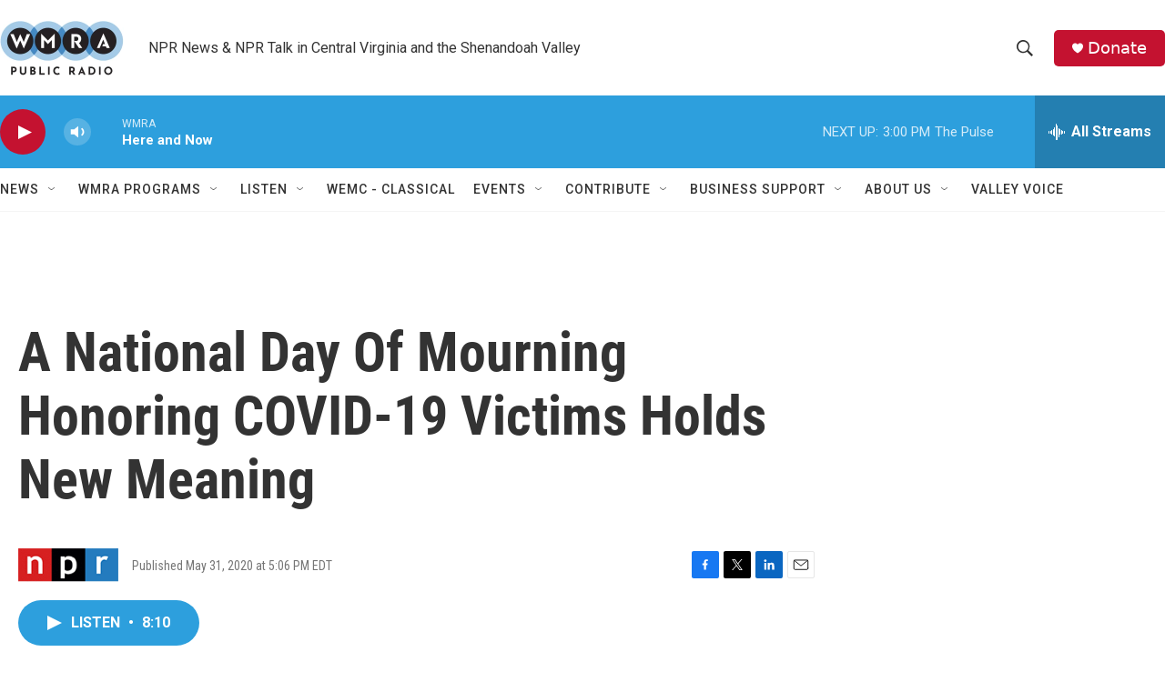

--- FILE ---
content_type: text/html; charset=utf-8
request_url: https://www.google.com/recaptcha/api2/aframe
body_size: 266
content:
<!DOCTYPE HTML><html><head><meta http-equiv="content-type" content="text/html; charset=UTF-8"></head><body><script nonce="bvh_ssXAbkI8YhoQ_ToMAw">/** Anti-fraud and anti-abuse applications only. See google.com/recaptcha */ try{var clients={'sodar':'https://pagead2.googlesyndication.com/pagead/sodar?'};window.addEventListener("message",function(a){try{if(a.source===window.parent){var b=JSON.parse(a.data);var c=clients[b['id']];if(c){var d=document.createElement('img');d.src=c+b['params']+'&rc='+(localStorage.getItem("rc::a")?sessionStorage.getItem("rc::b"):"");window.document.body.appendChild(d);sessionStorage.setItem("rc::e",parseInt(sessionStorage.getItem("rc::e")||0)+1);localStorage.setItem("rc::h",'1766600654050');}}}catch(b){}});window.parent.postMessage("_grecaptcha_ready", "*");}catch(b){}</script></body></html>